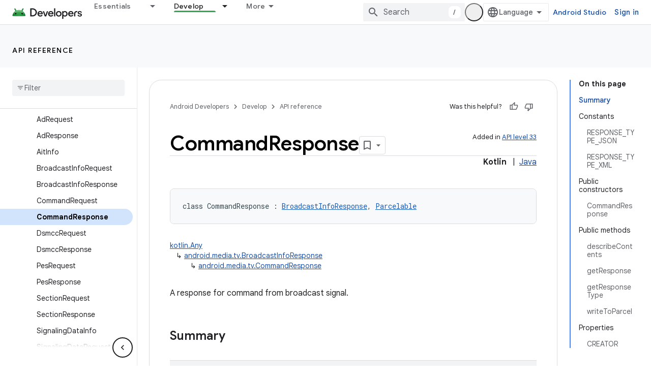

--- FILE ---
content_type: text/html; charset=UTF-8
request_url: https://feedback-pa.clients6.google.com/static/proxy.html?usegapi=1&jsh=m%3B%2F_%2Fscs%2Fabc-static%2F_%2Fjs%2Fk%3Dgapi.lb.en.W5qDlPExdtA.O%2Fd%3D1%2Frs%3DAHpOoo8JInlRP_yLzwScb00AozrrUS6gJg%2Fm%3D__features__
body_size: 76
content:
<!DOCTYPE html>
<html>
<head>
<title></title>
<meta http-equiv="X-UA-Compatible" content="IE=edge" />
<script type="text/javascript" nonce="iMGt7eCIpL7eUGipSaOQpw">
  window['startup'] = function() {
    googleapis.server.init();
  };
</script>
<script type="text/javascript"
  src="https://apis.google.com/js/googleapis.proxy.js?onload=startup" async
  defer nonce="iMGt7eCIpL7eUGipSaOQpw"></script>
</head>
<body>
</body>
</html>


--- FILE ---
content_type: text/javascript
request_url: https://www.gstatic.com/devrel-devsite/prod/v8e4e45af8eca5bcac9abbed33018cbd6ba9a1b0e1503fa1a993d0a08c27e6b61/android/js/devsite_devsite_dropdown_list_module.js
body_size: -865
content:
(function(_ds){var window=this;try{customElements.define("devsite-dropdown-list",_ds.bS)}catch(a){console.warn("Unrecognized DevSite custom element - DevsiteDropdownList",a)};})(_ds_www);
